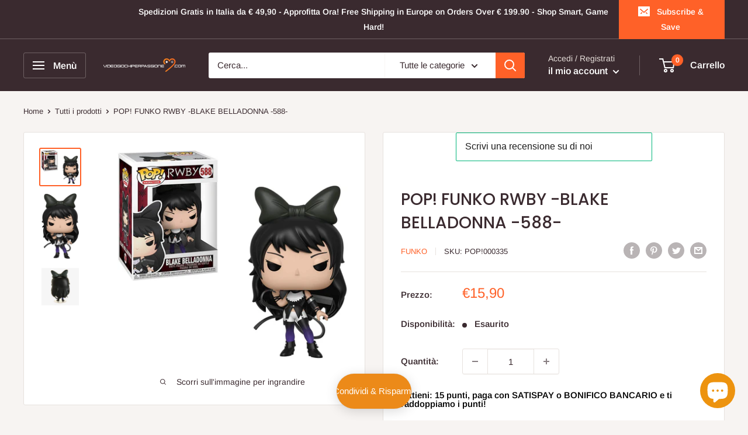

--- FILE ---
content_type: text/html; charset=utf-8
request_url: https://videogiochiperpassione.com/apps/softpulse/notifier-handler.php
body_size: 6
content:


	
			{			"domain": "videogiochiperpassione.com",			"currency": "EUR",			"shop" : "videogiochi-per-passione.myshopify.com",			"moneyFormat": "€{{amount_with_comma_separator}}",			"moneyFormatWithCurrency": "€{{amount_with_comma_separator}} EUR"    												,"product": {					"id": "6543801712694",					"url": "/products/pop-funko-rwby-blake-belladonna-588",					"title": "POP! FUNKO RWBY -BLAKE BELLADONNA -588-",		          	"price": "1590",					"handle": "pop-funko-rwby-blake-belladonna-588",					"image": "//videogiochiperpassione.com/cdn/shop/products/588X.jpg?v=1615970970",					"available": "false",					"variants": {			  					  			"39283134005302": {				  			"id": "39283134005302",			                "title": "Default Title",			                "price": "1590",				  			"available": "false",			                "image": "//videogiochiperpassione.com/cdn/shop/products/588X.jpg?v=1615970970"				  		}				  					        			        }			    }					}	


--- FILE ---
content_type: text/javascript; charset=utf-8
request_url: https://videogiochiperpassione.com/products/pop-funko-rwby-blake-belladonna-588.js
body_size: 1388
content:
{"id":6543801712694,"title":"POP! FUNKO RWBY -BLAKE BELLADONNA -588-","handle":"pop-funko-rwby-blake-belladonna-588","description":"\u003ch1 style=\"text-align: center;\"\u003e\u003cspan style=\"color: #ff8000;\"\u003e\u003cb\u003e\u003cu\u003e\u003cspan color=\"#ff6a35\"\u003eVIDEOGIOCHI PER PASSIONE\u003c\/span\u003e\u003c\/u\u003e\u003c\/b\u003e\u003c\/span\u003e\u003c\/h1\u003e\n\u003cdiv style=\"text-align: center;\"\u003eStrada Padana Superiore 28, Presso la Sala Lan Vxp-Project ASD\u003c\/div\u003e\n\u003cdiv style=\"text-align: center;\"\u003eCernusco Sul Naviglio, MI\u003c\/div\u003e\n\u003cp\u003e \u003c\/p\u003e\n\u003cp\u003e\u003cspan face=\"Arial, Helvetica, sans-serif\" color=\"#666666\" style=\"color: #666666; font-family: Arial, Helvetica, sans-serif;\"\u003e\u003cspan style=\"font-size: 13px; background-color: #ffffff;\"\u003e\u003cimg alt=\"\" src=\"https:\/\/cdn.shopify.com\/s\/files\/1\/0260\/5350\/9174\/files\/588XX_480x480.jpg?v=1615970889\"\u003e\u003c\/span\u003e\u003c\/span\u003e\u003c\/p\u003e\n\u003cul\u003e\n\u003cli\u003e\u003cspan style=\"float: none; background-color: #ffffff; color: #ff2a00; font-family: Arial, Helvetica, sans-serif; font-size: 13px; font-style: normal; font-variant: normal; font-weight: 400; letter-spacing: normal; orphans: 2; text-align: left; text-decoration: none; text-indent: 0px; text-transform: none; -webkit-text-stroke-width: 0px; white-space: normal; word-spacing: 0px; display: inline !important;\"\u003e\u003cspan size=\"2\" face=\"Arial,Helvetica,Sans-Serif\" color=\"#002000\" style=\"font-family: Arial, Helvetica, sans-serif; font-size: small; background-color: #ffffff;\"\u003ePRODOTTO NUOVO                                                                                                            POP! FUNKO ORIGINALE \u003c\/span\u003e\u003c\/span\u003e\u003c\/li\u003e\n\u003cli\u003e\u003cspan style=\"float: none; background-color: #ffffff; color: #ff2a00; font-family: Arial, Helvetica, sans-serif; font-size: 13px; font-style: normal; font-variant: normal; font-weight: 400; letter-spacing: normal; orphans: 2; text-align: left; text-decoration: none; text-indent: 0px; text-transform: none; -webkit-text-stroke-width: 0px; white-space: normal; word-spacing: 0px; display: inline !important;\"\u003e\u003cspan size=\"2\" face=\"Arial,Helvetica,Sans-Serif\" color=\"#002000\" style=\"font-family: Arial, Helvetica, sans-serif; font-size: small; background-color: #ffffff;\"\u003eSPEDIZIONE: TRAMITE CORRIERE ESPRESSO SDA IN 24\/48 ORE\u003c\/span\u003e\u003c\/span\u003e\u003c\/li\u003e\n\u003cli\u003e\u003cspan style=\"float: none; background-color: #ffffff; color: #ff2a00; font-family: Arial, Helvetica, sans-serif; font-size: 13px; font-style: normal; font-variant: normal; font-weight: 400; letter-spacing: normal; orphans: 2; text-align: left; text-decoration: none; text-indent: 0px; text-transform: none; -webkit-text-stroke-width: 0px; white-space: normal; word-spacing: 0px; display: inline !important;\"\u003e\u003cspan size=\"2\" face=\"Arial,Helvetica,Sans-Serif\" color=\"#002000\" style=\"font-family: Arial, Helvetica, sans-serif; font-size: small; background-color: #ffffff;\"\u003eOGNI GIOCO è NELLA SUA CONFEZIONE ORGINALE\u003c\/span\u003e\u003c\/span\u003e\u003c\/li\u003e\n\u003c\/ul\u003e","published_at":"2021-03-17T09:49:29+01:00","created_at":"2021-03-17T09:49:22+01:00","vendor":"FUNKO","type":"POP!","tags":["FUNKO POP!"],"price":1590,"price_min":1590,"price_max":1590,"available":false,"price_varies":false,"compare_at_price":null,"compare_at_price_min":0,"compare_at_price_max":0,"compare_at_price_varies":false,"variants":[{"id":39283134005302,"title":"Default Title","option1":"Default Title","option2":null,"option3":null,"sku":"POP!000335","requires_shipping":true,"taxable":true,"featured_image":null,"available":false,"name":"POP! FUNKO RWBY -BLAKE BELLADONNA -588-","public_title":null,"options":["Default Title"],"price":1590,"weight":400,"compare_at_price":null,"inventory_management":"shopify","barcode":"889698403269","requires_selling_plan":false,"selling_plan_allocations":[]}],"images":["\/\/cdn.shopify.com\/s\/files\/1\/0260\/5350\/9174\/products\/588X.jpg?v=1615970970","\/\/cdn.shopify.com\/s\/files\/1\/0260\/5350\/9174\/products\/588XX.jpg?v=1615970971","\/\/cdn.shopify.com\/s\/files\/1\/0260\/5350\/9174\/products\/588XXX.jpg?v=1615970972"],"featured_image":"\/\/cdn.shopify.com\/s\/files\/1\/0260\/5350\/9174\/products\/588X.jpg?v=1615970970","options":[{"name":"Title","position":1,"values":["Default Title"]}],"url":"\/products\/pop-funko-rwby-blake-belladonna-588","media":[{"alt":"POP! FUNKO RWBY -BLAKE BELLADONNA -588- (6543801712694)","id":20335623438390,"position":1,"preview_image":{"aspect_ratio":1.097,"height":1367,"width":1500,"src":"https:\/\/cdn.shopify.com\/s\/files\/1\/0260\/5350\/9174\/products\/588X.jpg?v=1615970970"},"aspect_ratio":1.097,"height":1367,"media_type":"image","src":"https:\/\/cdn.shopify.com\/s\/files\/1\/0260\/5350\/9174\/products\/588X.jpg?v=1615970970","width":1500},{"alt":"POP! FUNKO RWBY -BLAKE BELLADONNA -588- (6543801712694)","id":20335623471158,"position":2,"preview_image":{"aspect_ratio":0.571,"height":1458,"width":832,"src":"https:\/\/cdn.shopify.com\/s\/files\/1\/0260\/5350\/9174\/products\/588XX.jpg?v=1615970971"},"aspect_ratio":0.571,"height":1458,"media_type":"image","src":"https:\/\/cdn.shopify.com\/s\/files\/1\/0260\/5350\/9174\/products\/588XX.jpg?v=1615970971","width":832},{"alt":"POP! FUNKO RWBY -BLAKE BELLADONNA -588- (6543801712694)","id":20335623503926,"position":3,"preview_image":{"aspect_ratio":1.0,"height":1360,"width":1360,"src":"https:\/\/cdn.shopify.com\/s\/files\/1\/0260\/5350\/9174\/products\/588XXX.jpg?v=1615970972"},"aspect_ratio":1.0,"height":1360,"media_type":"image","src":"https:\/\/cdn.shopify.com\/s\/files\/1\/0260\/5350\/9174\/products\/588XXX.jpg?v=1615970972","width":1360}],"requires_selling_plan":false,"selling_plan_groups":[]}